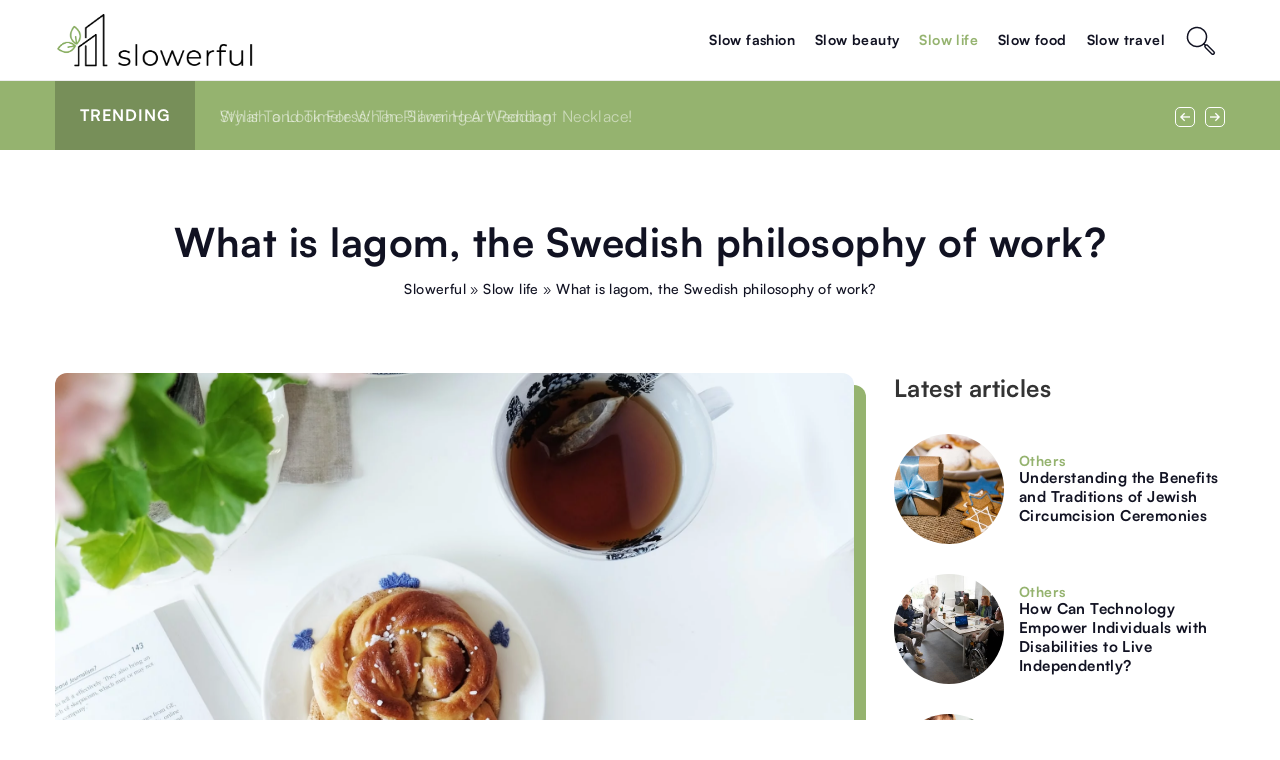

--- FILE ---
content_type: text/html; charset=UTF-8
request_url: https://slowerful.com/what-is-lagom-the-swedish-philosophy-of-work/
body_size: 18424
content:
<!DOCTYPE html>
<html lang="en">
<head><meta charset="UTF-8"><script>if(navigator.userAgent.match(/MSIE|Internet Explorer/i)||navigator.userAgent.match(/Trident\/7\..*?rv:11/i)){var href=document.location.href;if(!href.match(/[?&]nowprocket/)){if(href.indexOf("?")==-1){if(href.indexOf("#")==-1){document.location.href=href+"?nowprocket=1"}else{document.location.href=href.replace("#","?nowprocket=1#")}}else{if(href.indexOf("#")==-1){document.location.href=href+"&nowprocket=1"}else{document.location.href=href.replace("#","&nowprocket=1#")}}}}</script><script>(()=>{class RocketLazyLoadScripts{constructor(){this.v="1.2.6",this.triggerEvents=["keydown","mousedown","mousemove","touchmove","touchstart","touchend","wheel"],this.userEventHandler=this.t.bind(this),this.touchStartHandler=this.i.bind(this),this.touchMoveHandler=this.o.bind(this),this.touchEndHandler=this.h.bind(this),this.clickHandler=this.u.bind(this),this.interceptedClicks=[],this.interceptedClickListeners=[],this.l(this),window.addEventListener("pageshow",(t=>{this.persisted=t.persisted,this.everythingLoaded&&this.m()})),this.CSPIssue=sessionStorage.getItem("rocketCSPIssue"),document.addEventListener("securitypolicyviolation",(t=>{this.CSPIssue||"script-src-elem"!==t.violatedDirective||"data"!==t.blockedURI||(this.CSPIssue=!0,sessionStorage.setItem("rocketCSPIssue",!0))})),document.addEventListener("DOMContentLoaded",(()=>{this.k()})),this.delayedScripts={normal:[],async:[],defer:[]},this.trash=[],this.allJQueries=[]}p(t){document.hidden?t.t():(this.triggerEvents.forEach((e=>window.addEventListener(e,t.userEventHandler,{passive:!0}))),window.addEventListener("touchstart",t.touchStartHandler,{passive:!0}),window.addEventListener("mousedown",t.touchStartHandler),document.addEventListener("visibilitychange",t.userEventHandler))}_(){this.triggerEvents.forEach((t=>window.removeEventListener(t,this.userEventHandler,{passive:!0}))),document.removeEventListener("visibilitychange",this.userEventHandler)}i(t){"HTML"!==t.target.tagName&&(window.addEventListener("touchend",this.touchEndHandler),window.addEventListener("mouseup",this.touchEndHandler),window.addEventListener("touchmove",this.touchMoveHandler,{passive:!0}),window.addEventListener("mousemove",this.touchMoveHandler),t.target.addEventListener("click",this.clickHandler),this.L(t.target,!0),this.S(t.target,"onclick","rocket-onclick"),this.C())}o(t){window.removeEventListener("touchend",this.touchEndHandler),window.removeEventListener("mouseup",this.touchEndHandler),window.removeEventListener("touchmove",this.touchMoveHandler,{passive:!0}),window.removeEventListener("mousemove",this.touchMoveHandler),t.target.removeEventListener("click",this.clickHandler),this.L(t.target,!1),this.S(t.target,"rocket-onclick","onclick"),this.M()}h(){window.removeEventListener("touchend",this.touchEndHandler),window.removeEventListener("mouseup",this.touchEndHandler),window.removeEventListener("touchmove",this.touchMoveHandler,{passive:!0}),window.removeEventListener("mousemove",this.touchMoveHandler)}u(t){t.target.removeEventListener("click",this.clickHandler),this.L(t.target,!1),this.S(t.target,"rocket-onclick","onclick"),this.interceptedClicks.push(t),t.preventDefault(),t.stopPropagation(),t.stopImmediatePropagation(),this.M()}O(){window.removeEventListener("touchstart",this.touchStartHandler,{passive:!0}),window.removeEventListener("mousedown",this.touchStartHandler),this.interceptedClicks.forEach((t=>{t.target.dispatchEvent(new MouseEvent("click",{view:t.view,bubbles:!0,cancelable:!0}))}))}l(t){EventTarget.prototype.addEventListenerWPRocketBase=EventTarget.prototype.addEventListener,EventTarget.prototype.addEventListener=function(e,i,o){"click"!==e||t.windowLoaded||i===t.clickHandler||t.interceptedClickListeners.push({target:this,func:i,options:o}),(this||window).addEventListenerWPRocketBase(e,i,o)}}L(t,e){this.interceptedClickListeners.forEach((i=>{i.target===t&&(e?t.removeEventListener("click",i.func,i.options):t.addEventListener("click",i.func,i.options))})),t.parentNode!==document.documentElement&&this.L(t.parentNode,e)}D(){return new Promise((t=>{this.P?this.M=t:t()}))}C(){this.P=!0}M(){this.P=!1}S(t,e,i){t.hasAttribute&&t.hasAttribute(e)&&(event.target.setAttribute(i,event.target.getAttribute(e)),event.target.removeAttribute(e))}t(){this._(this),"loading"===document.readyState?document.addEventListener("DOMContentLoaded",this.R.bind(this)):this.R()}k(){let t=[];document.querySelectorAll("script[type=rocketlazyloadscript][data-rocket-src]").forEach((e=>{let i=e.getAttribute("data-rocket-src");if(i&&!i.startsWith("data:")){0===i.indexOf("//")&&(i=location.protocol+i);try{const o=new URL(i).origin;o!==location.origin&&t.push({src:o,crossOrigin:e.crossOrigin||"module"===e.getAttribute("data-rocket-type")})}catch(t){}}})),t=[...new Map(t.map((t=>[JSON.stringify(t),t]))).values()],this.T(t,"preconnect")}async R(){this.lastBreath=Date.now(),this.j(this),this.F(this),this.I(),this.W(),this.q(),await this.A(this.delayedScripts.normal),await this.A(this.delayedScripts.defer),await this.A(this.delayedScripts.async);try{await this.U(),await this.H(this),await this.J()}catch(t){console.error(t)}window.dispatchEvent(new Event("rocket-allScriptsLoaded")),this.everythingLoaded=!0,this.D().then((()=>{this.O()})),this.N()}W(){document.querySelectorAll("script[type=rocketlazyloadscript]").forEach((t=>{t.hasAttribute("data-rocket-src")?t.hasAttribute("async")&&!1!==t.async?this.delayedScripts.async.push(t):t.hasAttribute("defer")&&!1!==t.defer||"module"===t.getAttribute("data-rocket-type")?this.delayedScripts.defer.push(t):this.delayedScripts.normal.push(t):this.delayedScripts.normal.push(t)}))}async B(t){if(await this.G(),!0!==t.noModule||!("noModule"in HTMLScriptElement.prototype))return new Promise((e=>{let i;function o(){(i||t).setAttribute("data-rocket-status","executed"),e()}try{if(navigator.userAgent.indexOf("Firefox/")>0||""===navigator.vendor||this.CSPIssue)i=document.createElement("script"),[...t.attributes].forEach((t=>{let e=t.nodeName;"type"!==e&&("data-rocket-type"===e&&(e="type"),"data-rocket-src"===e&&(e="src"),i.setAttribute(e,t.nodeValue))})),t.text&&(i.text=t.text),i.hasAttribute("src")?(i.addEventListener("load",o),i.addEventListener("error",(function(){i.setAttribute("data-rocket-status","failed-network"),e()})),setTimeout((()=>{i.isConnected||e()}),1)):(i.text=t.text,o()),t.parentNode.replaceChild(i,t);else{const i=t.getAttribute("data-rocket-type"),s=t.getAttribute("data-rocket-src");i?(t.type=i,t.removeAttribute("data-rocket-type")):t.removeAttribute("type"),t.addEventListener("load",o),t.addEventListener("error",(i=>{this.CSPIssue&&i.target.src.startsWith("data:")?(console.log("WPRocket: data-uri blocked by CSP -> fallback"),t.removeAttribute("src"),this.B(t).then(e)):(t.setAttribute("data-rocket-status","failed-network"),e())})),s?(t.removeAttribute("data-rocket-src"),t.src=s):t.src="data:text/javascript;base64,"+window.btoa(unescape(encodeURIComponent(t.text)))}}catch(i){t.setAttribute("data-rocket-status","failed-transform"),e()}}));t.setAttribute("data-rocket-status","skipped")}async A(t){const e=t.shift();return e&&e.isConnected?(await this.B(e),this.A(t)):Promise.resolve()}q(){this.T([...this.delayedScripts.normal,...this.delayedScripts.defer,...this.delayedScripts.async],"preload")}T(t,e){var i=document.createDocumentFragment();t.forEach((t=>{const o=t.getAttribute&&t.getAttribute("data-rocket-src")||t.src;if(o&&!o.startsWith("data:")){const s=document.createElement("link");s.href=o,s.rel=e,"preconnect"!==e&&(s.as="script"),t.getAttribute&&"module"===t.getAttribute("data-rocket-type")&&(s.crossOrigin=!0),t.crossOrigin&&(s.crossOrigin=t.crossOrigin),t.integrity&&(s.integrity=t.integrity),i.appendChild(s),this.trash.push(s)}})),document.head.appendChild(i)}j(t){let e={};function i(i,o){return e[o].eventsToRewrite.indexOf(i)>=0&&!t.everythingLoaded?"rocket-"+i:i}function o(t,o){!function(t){e[t]||(e[t]={originalFunctions:{add:t.addEventListener,remove:t.removeEventListener},eventsToRewrite:[]},t.addEventListener=function(){arguments[0]=i(arguments[0],t),e[t].originalFunctions.add.apply(t,arguments)},t.removeEventListener=function(){arguments[0]=i(arguments[0],t),e[t].originalFunctions.remove.apply(t,arguments)})}(t),e[t].eventsToRewrite.push(o)}function s(e,i){let o=e[i];e[i]=null,Object.defineProperty(e,i,{get:()=>o||function(){},set(s){t.everythingLoaded?o=s:e["rocket"+i]=o=s}})}o(document,"DOMContentLoaded"),o(window,"DOMContentLoaded"),o(window,"load"),o(window,"pageshow"),o(document,"readystatechange"),s(document,"onreadystatechange"),s(window,"onload"),s(window,"onpageshow");try{Object.defineProperty(document,"readyState",{get:()=>t.rocketReadyState,set(e){t.rocketReadyState=e},configurable:!0}),document.readyState="loading"}catch(t){console.log("WPRocket DJE readyState conflict, bypassing")}}F(t){let e;function i(e){return t.everythingLoaded?e:e.split(" ").map((t=>"load"===t||0===t.indexOf("load.")?"rocket-jquery-load":t)).join(" ")}function o(o){function s(t){const e=o.fn[t];o.fn[t]=o.fn.init.prototype[t]=function(){return this[0]===window&&("string"==typeof arguments[0]||arguments[0]instanceof String?arguments[0]=i(arguments[0]):"object"==typeof arguments[0]&&Object.keys(arguments[0]).forEach((t=>{const e=arguments[0][t];delete arguments[0][t],arguments[0][i(t)]=e}))),e.apply(this,arguments),this}}o&&o.fn&&!t.allJQueries.includes(o)&&(o.fn.ready=o.fn.init.prototype.ready=function(e){return t.domReadyFired?e.bind(document)(o):document.addEventListener("rocket-DOMContentLoaded",(()=>e.bind(document)(o))),o([])},s("on"),s("one"),t.allJQueries.push(o)),e=o}o(window.jQuery),Object.defineProperty(window,"jQuery",{get:()=>e,set(t){o(t)}})}async H(t){const e=document.querySelector("script[data-webpack]");e&&(await async function(){return new Promise((t=>{e.addEventListener("load",t),e.addEventListener("error",t)}))}(),await t.K(),await t.H(t))}async U(){this.domReadyFired=!0;try{document.readyState="interactive"}catch(t){}await this.G(),document.dispatchEvent(new Event("rocket-readystatechange")),await this.G(),document.rocketonreadystatechange&&document.rocketonreadystatechange(),await this.G(),document.dispatchEvent(new Event("rocket-DOMContentLoaded")),await this.G(),window.dispatchEvent(new Event("rocket-DOMContentLoaded"))}async J(){try{document.readyState="complete"}catch(t){}await this.G(),document.dispatchEvent(new Event("rocket-readystatechange")),await this.G(),document.rocketonreadystatechange&&document.rocketonreadystatechange(),await this.G(),window.dispatchEvent(new Event("rocket-load")),await this.G(),window.rocketonload&&window.rocketonload(),await this.G(),this.allJQueries.forEach((t=>t(window).trigger("rocket-jquery-load"))),await this.G();const t=new Event("rocket-pageshow");t.persisted=this.persisted,window.dispatchEvent(t),await this.G(),window.rocketonpageshow&&window.rocketonpageshow({persisted:this.persisted}),this.windowLoaded=!0}m(){document.onreadystatechange&&document.onreadystatechange(),window.onload&&window.onload(),window.onpageshow&&window.onpageshow({persisted:this.persisted})}I(){const t=new Map;document.write=document.writeln=function(e){const i=document.currentScript;i||console.error("WPRocket unable to document.write this: "+e);const o=document.createRange(),s=i.parentElement;let n=t.get(i);void 0===n&&(n=i.nextSibling,t.set(i,n));const c=document.createDocumentFragment();o.setStart(c,0),c.appendChild(o.createContextualFragment(e)),s.insertBefore(c,n)}}async G(){Date.now()-this.lastBreath>45&&(await this.K(),this.lastBreath=Date.now())}async K(){return document.hidden?new Promise((t=>setTimeout(t))):new Promise((t=>requestAnimationFrame(t)))}N(){this.trash.forEach((t=>t.remove()))}static run(){const t=new RocketLazyLoadScripts;t.p(t)}}RocketLazyLoadScripts.run()})();</script>	
	
	<meta name="viewport" content="width=device-width, initial-scale=1">
		<meta name='robots' content='index, follow, max-image-preview:large, max-snippet:-1, max-video-preview:-1' />

	<!-- This site is optimized with the Yoast SEO plugin v23.4 - https://yoast.com/wordpress/plugins/seo/ -->
	<title>What is lagom, the Swedish philosophy of work? - Slowerful</title>
	<meta name="description" content="Check out our blog article What is lagom, the Swedish philosophy of work? ✔️ Expect a solid dose of accurate and informative content!" />
	<link rel="canonical" href="https://slowerful.com/what-is-lagom-the-swedish-philosophy-of-work/" />
	<meta property="og:locale" content="en_US" />
	<meta property="og:type" content="article" />
	<meta property="og:title" content="What is lagom, the Swedish philosophy of work? - Slowerful" />
	<meta property="og:description" content="Check out our blog article What is lagom, the Swedish philosophy of work? ✔️ Expect a solid dose of accurate and informative content!" />
	<meta property="og:url" content="https://slowerful.com/what-is-lagom-the-swedish-philosophy-of-work/" />
	<meta property="og:site_name" content="Slowerful" />
	<meta property="og:image" content="https://slowerful.com/wp-content/uploads/2021/12/anjeli-lundblad-4BHcRGCDXQI-unsplash.jpg" />
	<meta property="og:image:width" content="1920" />
	<meta property="og:image:height" content="1354" />
	<meta property="og:image:type" content="image/jpeg" />
	<meta name="author" content="Makaila Clark" />
	<meta name="twitter:card" content="summary_large_image" />
	<meta name="twitter:label1" content="Written by" />
	<meta name="twitter:data1" content="Makaila Clark" />
	<meta name="twitter:label2" content="Est. reading time" />
	<meta name="twitter:data2" content="3 minutes" />
	<script type="application/ld+json" class="yoast-schema-graph">{"@context":"https://schema.org","@graph":[{"@type":"WebPage","@id":"https://slowerful.com/what-is-lagom-the-swedish-philosophy-of-work/","url":"https://slowerful.com/what-is-lagom-the-swedish-philosophy-of-work/","name":"What is lagom, the Swedish philosophy of work? - Slowerful","isPartOf":{"@id":"https://slowerful.com/#website"},"primaryImageOfPage":{"@id":"https://slowerful.com/what-is-lagom-the-swedish-philosophy-of-work/#primaryimage"},"image":{"@id":"https://slowerful.com/what-is-lagom-the-swedish-philosophy-of-work/#primaryimage"},"thumbnailUrl":"https://slowerful.com/wp-content/uploads/2021/12/anjeli-lundblad-4BHcRGCDXQI-unsplash.jpg","datePublished":"2021-12-27T13:19:32+00:00","dateModified":"2022-02-22T13:48:50+00:00","description":"Check out our blog article What is lagom, the Swedish philosophy of work? ✔️ Expect a solid dose of accurate and informative content!","inLanguage":"en-US","potentialAction":[{"@type":"ReadAction","target":["https://slowerful.com/what-is-lagom-the-swedish-philosophy-of-work/"]}]},{"@type":"ImageObject","inLanguage":"en-US","@id":"https://slowerful.com/what-is-lagom-the-swedish-philosophy-of-work/#primaryimage","url":"https://slowerful.com/wp-content/uploads/2021/12/anjeli-lundblad-4BHcRGCDXQI-unsplash.jpg","contentUrl":"https://slowerful.com/wp-content/uploads/2021/12/anjeli-lundblad-4BHcRGCDXQI-unsplash.jpg","width":1920,"height":1354},{"@type":"WebSite","@id":"https://slowerful.com/#website","url":"https://slowerful.com/","name":"Slowerful","description":"","potentialAction":[{"@type":"SearchAction","target":{"@type":"EntryPoint","urlTemplate":"https://slowerful.com/?s={search_term_string}"},"query-input":{"@type":"PropertyValueSpecification","valueRequired":true,"valueName":"search_term_string"}}],"inLanguage":"en-US"}]}</script>
	<!-- / Yoast SEO plugin. -->


<link rel='dns-prefetch' href='//cdnjs.cloudflare.com' />

<!-- slowerful.com is managing ads with Advanced Ads 1.54.1 --><!--noptimize--><script id="slowe-ready">
			window.advanced_ads_ready=function(e,a){a=a||"complete";var d=function(e){return"interactive"===a?"loading"!==e:"complete"===e};d(document.readyState)?e():document.addEventListener("readystatechange",(function(a){d(a.target.readyState)&&e()}),{once:"interactive"===a})},window.advanced_ads_ready_queue=window.advanced_ads_ready_queue||[];		</script>
		<!--/noptimize--><style id='wp-emoji-styles-inline-css' type='text/css'>

	img.wp-smiley, img.emoji {
		display: inline !important;
		border: none !important;
		box-shadow: none !important;
		height: 1em !important;
		width: 1em !important;
		margin: 0 0.07em !important;
		vertical-align: -0.1em !important;
		background: none !important;
		padding: 0 !important;
	}
</style>
<style id='classic-theme-styles-inline-css' type='text/css'>
/*! This file is auto-generated */
.wp-block-button__link{color:#fff;background-color:#32373c;border-radius:9999px;box-shadow:none;text-decoration:none;padding:calc(.667em + 2px) calc(1.333em + 2px);font-size:1.125em}.wp-block-file__button{background:#32373c;color:#fff;text-decoration:none}
</style>
<style id='global-styles-inline-css' type='text/css'>
:root{--wp--preset--aspect-ratio--square: 1;--wp--preset--aspect-ratio--4-3: 4/3;--wp--preset--aspect-ratio--3-4: 3/4;--wp--preset--aspect-ratio--3-2: 3/2;--wp--preset--aspect-ratio--2-3: 2/3;--wp--preset--aspect-ratio--16-9: 16/9;--wp--preset--aspect-ratio--9-16: 9/16;--wp--preset--color--black: #000000;--wp--preset--color--cyan-bluish-gray: #abb8c3;--wp--preset--color--white: #ffffff;--wp--preset--color--pale-pink: #f78da7;--wp--preset--color--vivid-red: #cf2e2e;--wp--preset--color--luminous-vivid-orange: #ff6900;--wp--preset--color--luminous-vivid-amber: #fcb900;--wp--preset--color--light-green-cyan: #7bdcb5;--wp--preset--color--vivid-green-cyan: #00d084;--wp--preset--color--pale-cyan-blue: #8ed1fc;--wp--preset--color--vivid-cyan-blue: #0693e3;--wp--preset--color--vivid-purple: #9b51e0;--wp--preset--gradient--vivid-cyan-blue-to-vivid-purple: linear-gradient(135deg,rgba(6,147,227,1) 0%,rgb(155,81,224) 100%);--wp--preset--gradient--light-green-cyan-to-vivid-green-cyan: linear-gradient(135deg,rgb(122,220,180) 0%,rgb(0,208,130) 100%);--wp--preset--gradient--luminous-vivid-amber-to-luminous-vivid-orange: linear-gradient(135deg,rgba(252,185,0,1) 0%,rgba(255,105,0,1) 100%);--wp--preset--gradient--luminous-vivid-orange-to-vivid-red: linear-gradient(135deg,rgba(255,105,0,1) 0%,rgb(207,46,46) 100%);--wp--preset--gradient--very-light-gray-to-cyan-bluish-gray: linear-gradient(135deg,rgb(238,238,238) 0%,rgb(169,184,195) 100%);--wp--preset--gradient--cool-to-warm-spectrum: linear-gradient(135deg,rgb(74,234,220) 0%,rgb(151,120,209) 20%,rgb(207,42,186) 40%,rgb(238,44,130) 60%,rgb(251,105,98) 80%,rgb(254,248,76) 100%);--wp--preset--gradient--blush-light-purple: linear-gradient(135deg,rgb(255,206,236) 0%,rgb(152,150,240) 100%);--wp--preset--gradient--blush-bordeaux: linear-gradient(135deg,rgb(254,205,165) 0%,rgb(254,45,45) 50%,rgb(107,0,62) 100%);--wp--preset--gradient--luminous-dusk: linear-gradient(135deg,rgb(255,203,112) 0%,rgb(199,81,192) 50%,rgb(65,88,208) 100%);--wp--preset--gradient--pale-ocean: linear-gradient(135deg,rgb(255,245,203) 0%,rgb(182,227,212) 50%,rgb(51,167,181) 100%);--wp--preset--gradient--electric-grass: linear-gradient(135deg,rgb(202,248,128) 0%,rgb(113,206,126) 100%);--wp--preset--gradient--midnight: linear-gradient(135deg,rgb(2,3,129) 0%,rgb(40,116,252) 100%);--wp--preset--font-size--small: 13px;--wp--preset--font-size--medium: 20px;--wp--preset--font-size--large: 36px;--wp--preset--font-size--x-large: 42px;--wp--preset--spacing--20: 0.44rem;--wp--preset--spacing--30: 0.67rem;--wp--preset--spacing--40: 1rem;--wp--preset--spacing--50: 1.5rem;--wp--preset--spacing--60: 2.25rem;--wp--preset--spacing--70: 3.38rem;--wp--preset--spacing--80: 5.06rem;--wp--preset--shadow--natural: 6px 6px 9px rgba(0, 0, 0, 0.2);--wp--preset--shadow--deep: 12px 12px 50px rgba(0, 0, 0, 0.4);--wp--preset--shadow--sharp: 6px 6px 0px rgba(0, 0, 0, 0.2);--wp--preset--shadow--outlined: 6px 6px 0px -3px rgba(255, 255, 255, 1), 6px 6px rgba(0, 0, 0, 1);--wp--preset--shadow--crisp: 6px 6px 0px rgba(0, 0, 0, 1);}:where(.is-layout-flex){gap: 0.5em;}:where(.is-layout-grid){gap: 0.5em;}body .is-layout-flex{display: flex;}.is-layout-flex{flex-wrap: wrap;align-items: center;}.is-layout-flex > :is(*, div){margin: 0;}body .is-layout-grid{display: grid;}.is-layout-grid > :is(*, div){margin: 0;}:where(.wp-block-columns.is-layout-flex){gap: 2em;}:where(.wp-block-columns.is-layout-grid){gap: 2em;}:where(.wp-block-post-template.is-layout-flex){gap: 1.25em;}:where(.wp-block-post-template.is-layout-grid){gap: 1.25em;}.has-black-color{color: var(--wp--preset--color--black) !important;}.has-cyan-bluish-gray-color{color: var(--wp--preset--color--cyan-bluish-gray) !important;}.has-white-color{color: var(--wp--preset--color--white) !important;}.has-pale-pink-color{color: var(--wp--preset--color--pale-pink) !important;}.has-vivid-red-color{color: var(--wp--preset--color--vivid-red) !important;}.has-luminous-vivid-orange-color{color: var(--wp--preset--color--luminous-vivid-orange) !important;}.has-luminous-vivid-amber-color{color: var(--wp--preset--color--luminous-vivid-amber) !important;}.has-light-green-cyan-color{color: var(--wp--preset--color--light-green-cyan) !important;}.has-vivid-green-cyan-color{color: var(--wp--preset--color--vivid-green-cyan) !important;}.has-pale-cyan-blue-color{color: var(--wp--preset--color--pale-cyan-blue) !important;}.has-vivid-cyan-blue-color{color: var(--wp--preset--color--vivid-cyan-blue) !important;}.has-vivid-purple-color{color: var(--wp--preset--color--vivid-purple) !important;}.has-black-background-color{background-color: var(--wp--preset--color--black) !important;}.has-cyan-bluish-gray-background-color{background-color: var(--wp--preset--color--cyan-bluish-gray) !important;}.has-white-background-color{background-color: var(--wp--preset--color--white) !important;}.has-pale-pink-background-color{background-color: var(--wp--preset--color--pale-pink) !important;}.has-vivid-red-background-color{background-color: var(--wp--preset--color--vivid-red) !important;}.has-luminous-vivid-orange-background-color{background-color: var(--wp--preset--color--luminous-vivid-orange) !important;}.has-luminous-vivid-amber-background-color{background-color: var(--wp--preset--color--luminous-vivid-amber) !important;}.has-light-green-cyan-background-color{background-color: var(--wp--preset--color--light-green-cyan) !important;}.has-vivid-green-cyan-background-color{background-color: var(--wp--preset--color--vivid-green-cyan) !important;}.has-pale-cyan-blue-background-color{background-color: var(--wp--preset--color--pale-cyan-blue) !important;}.has-vivid-cyan-blue-background-color{background-color: var(--wp--preset--color--vivid-cyan-blue) !important;}.has-vivid-purple-background-color{background-color: var(--wp--preset--color--vivid-purple) !important;}.has-black-border-color{border-color: var(--wp--preset--color--black) !important;}.has-cyan-bluish-gray-border-color{border-color: var(--wp--preset--color--cyan-bluish-gray) !important;}.has-white-border-color{border-color: var(--wp--preset--color--white) !important;}.has-pale-pink-border-color{border-color: var(--wp--preset--color--pale-pink) !important;}.has-vivid-red-border-color{border-color: var(--wp--preset--color--vivid-red) !important;}.has-luminous-vivid-orange-border-color{border-color: var(--wp--preset--color--luminous-vivid-orange) !important;}.has-luminous-vivid-amber-border-color{border-color: var(--wp--preset--color--luminous-vivid-amber) !important;}.has-light-green-cyan-border-color{border-color: var(--wp--preset--color--light-green-cyan) !important;}.has-vivid-green-cyan-border-color{border-color: var(--wp--preset--color--vivid-green-cyan) !important;}.has-pale-cyan-blue-border-color{border-color: var(--wp--preset--color--pale-cyan-blue) !important;}.has-vivid-cyan-blue-border-color{border-color: var(--wp--preset--color--vivid-cyan-blue) !important;}.has-vivid-purple-border-color{border-color: var(--wp--preset--color--vivid-purple) !important;}.has-vivid-cyan-blue-to-vivid-purple-gradient-background{background: var(--wp--preset--gradient--vivid-cyan-blue-to-vivid-purple) !important;}.has-light-green-cyan-to-vivid-green-cyan-gradient-background{background: var(--wp--preset--gradient--light-green-cyan-to-vivid-green-cyan) !important;}.has-luminous-vivid-amber-to-luminous-vivid-orange-gradient-background{background: var(--wp--preset--gradient--luminous-vivid-amber-to-luminous-vivid-orange) !important;}.has-luminous-vivid-orange-to-vivid-red-gradient-background{background: var(--wp--preset--gradient--luminous-vivid-orange-to-vivid-red) !important;}.has-very-light-gray-to-cyan-bluish-gray-gradient-background{background: var(--wp--preset--gradient--very-light-gray-to-cyan-bluish-gray) !important;}.has-cool-to-warm-spectrum-gradient-background{background: var(--wp--preset--gradient--cool-to-warm-spectrum) !important;}.has-blush-light-purple-gradient-background{background: var(--wp--preset--gradient--blush-light-purple) !important;}.has-blush-bordeaux-gradient-background{background: var(--wp--preset--gradient--blush-bordeaux) !important;}.has-luminous-dusk-gradient-background{background: var(--wp--preset--gradient--luminous-dusk) !important;}.has-pale-ocean-gradient-background{background: var(--wp--preset--gradient--pale-ocean) !important;}.has-electric-grass-gradient-background{background: var(--wp--preset--gradient--electric-grass) !important;}.has-midnight-gradient-background{background: var(--wp--preset--gradient--midnight) !important;}.has-small-font-size{font-size: var(--wp--preset--font-size--small) !important;}.has-medium-font-size{font-size: var(--wp--preset--font-size--medium) !important;}.has-large-font-size{font-size: var(--wp--preset--font-size--large) !important;}.has-x-large-font-size{font-size: var(--wp--preset--font-size--x-large) !important;}
:where(.wp-block-post-template.is-layout-flex){gap: 1.25em;}:where(.wp-block-post-template.is-layout-grid){gap: 1.25em;}
:where(.wp-block-columns.is-layout-flex){gap: 2em;}:where(.wp-block-columns.is-layout-grid){gap: 2em;}
:root :where(.wp-block-pullquote){font-size: 1.5em;line-height: 1.6;}
</style>
<link data-minify="1" rel='stylesheet' id='mainstyle-css' href='https://slowerful.com/wp-content/cache/min/1/wp-content/themes/knight-theme/style.css?ver=1703696240' type='text/css' media='all' />
<script type="text/javascript" src="https://slowerful.com/wp-includes/js/jquery/jquery.min.js?ver=3.7.1" id="jquery-core-js"></script>
<script type="text/javascript" src="https://slowerful.com/wp-includes/js/jquery/jquery-migrate.min.js?ver=3.4.1" id="jquery-migrate-js" data-rocket-defer defer></script>
<script  type="application/ld+json">
        {
          "@context": "https://schema.org",
          "@type": "BreadcrumbList",
          "itemListElement": [{"@type": "ListItem","position": 1,"name": "slowerful","item": "https://slowerful.com" },{"@type": "ListItem","position": 2,"name": "Slow life","item": "https://slowerful.com/category/slow-life/" },{"@type": "ListItem","position": 3,"name": "What is lagom, the Swedish philosophy of work?"}]
        }
        </script>    <style>
    @font-face {font-family: 'Satoshi';font-style: normal;font-weight: 400;src: url('https://slowerful.com/wp-content/themes/knight-theme/fonts/Satoshi-Regular.otf');font-display: swap;}
    @font-face {font-family: 'Satoshi';font-style: normal;font-weight: 500;src: url('https://slowerful.com/wp-content/themes/knight-theme/fonts/Satoshi-Medium.otf');font-display: swap;}
    @font-face {font-family: 'Satoshi';font-style: normal;font-weight: 700;src: url('https://slowerful.com/wp-content/themes/knight-theme/fonts/Satoshi-Bold.otf');font-display: swap;}
    @font-face {font-family: 'Satoshi';font-style: normal;font-weight: 900;src: url('https://slowerful.com/wp-content/themes/knight-theme/fonts/Satoshi-Black.otf');font-display: swap;}
    </style>
<script  type="application/ld+json">
        {
          "@context": "https://schema.org",
          "@type": "Article",
          "headline": "What is lagom, the Swedish philosophy of work?",
          "image": "https://slowerful.com/wp-content/uploads/2021/12/anjeli-lundblad-4BHcRGCDXQI-unsplash.jpg",
          "datePublished": "2021-12-27",
          "dateModified": "2022-02-22",
          "author": {
            "@type": "Person",
            "name": "Makaila Clark"
          },
           "publisher": {
            "@type": "Organization",
            "name": "Slowerful",
            "logo": {
              "@type": "ImageObject",
              "url": "https://slowerful.com/wp-content/uploads/2023/12/Slowerful-black.png"
            }
          }
          
        }
        </script><link rel="icon" href="https://slowerful.com/wp-content/uploads/2021/03/slowerful-500x500px-150x150.png" sizes="32x32" />
<link rel="icon" href="https://slowerful.com/wp-content/uploads/2021/03/slowerful-500x500px-300x300.png" sizes="192x192" />
<link rel="apple-touch-icon" href="https://slowerful.com/wp-content/uploads/2021/03/slowerful-500x500px-300x300.png" />
<meta name="msapplication-TileImage" content="https://slowerful.com/wp-content/uploads/2021/03/slowerful-500x500px-300x300.png" />
<noscript><style id="rocket-lazyload-nojs-css">.rll-youtube-player, [data-lazy-src]{display:none !important;}</style></noscript>
	<!-- Global site tag (gtag.js) - Google Analytics -->
<script type="rocketlazyloadscript" async data-rocket-src="https://www.googletagmanager.com/gtag/js?id=G-8G3TK9Z32W"></script>
<script type="rocketlazyloadscript">
  window.dataLayer = window.dataLayer || [];
  function gtag(){dataLayer.push(arguments);}
  gtag('js', new Date());

  gtag('config', 'G-8G3TK9Z32W');
</script>
</head>

<body class="post-template-default single single-post postid-7455 single-format-standard aa-prefix-slowe-">


	<header class="k_header">
		<div class="k_conatiner k-flex-between"> 
			<nav id="mainnav" class="mainnav" role="navigation">
				<div class="menu-menu-glowne-container"><ul id="menu-menu-glowne" class="menu"><li id="menu-item-6680" class="menu-item menu-item-type-taxonomy menu-item-object-category menu-item-has-children menu-item-6680"><a href="https://slowerful.com/category/slow-fashion/">Slow fashion</a>
<ul class="sub-menu">
	<li id="menu-item-6684" class="menu-item menu-item-type-taxonomy menu-item-object-category menu-item-6684"><a href="https://slowerful.com/category/slow-fashion/sustainable-fashion/">Sustainable fashion</a></li>
	<li id="menu-item-6683" class="menu-item menu-item-type-taxonomy menu-item-object-category menu-item-6683"><a href="https://slowerful.com/category/slow-fashion/responsible-shopping/">Responsible shopping</a></li>
	<li id="menu-item-6681" class="menu-item menu-item-type-taxonomy menu-item-object-category menu-item-6681"><a href="https://slowerful.com/category/slow-fashion/capsule-closet/">Capsule closet</a></li>
	<li id="menu-item-6682" class="menu-item menu-item-type-taxonomy menu-item-object-category menu-item-6682"><a href="https://slowerful.com/category/slow-fashion/brands/">Brands</a></li>
</ul>
</li>
<li id="menu-item-6685" class="menu-item menu-item-type-taxonomy menu-item-object-category menu-item-has-children menu-item-6685"><a href="https://slowerful.com/category/slow-beauty/">Slow beauty</a>
<ul class="sub-menu">
	<li id="menu-item-6686" class="menu-item menu-item-type-taxonomy menu-item-object-category menu-item-6686"><a href="https://slowerful.com/category/slow-beauty/home-care/">Home care</a></li>
	<li id="menu-item-6687" class="menu-item menu-item-type-taxonomy menu-item-object-category menu-item-6687"><a href="https://slowerful.com/category/slow-beauty/natural-cosmetics/">Natural cosmetics</a></li>
</ul>
</li>
<li id="menu-item-6688" class="menu-item menu-item-type-taxonomy menu-item-object-category current-post-ancestor current-menu-parent current-post-parent menu-item-6688"><a href="https://slowerful.com/category/slow-life/">Slow life</a></li>
<li id="menu-item-6765" class="menu-item menu-item-type-taxonomy menu-item-object-category menu-item-6765"><a href="https://slowerful.com/category/slow-food/">Slow food</a></li>
<li id="menu-item-6691" class="menu-item menu-item-type-taxonomy menu-item-object-category menu-item-6691"><a href="https://slowerful.com/category/slow-travel/">Slow travel</a></li>
</ul></div>			</nav> 
			<div class="k_logo">
								<a href="https://slowerful.com/">   
					<img width="580" height="161" src="https://slowerful.com/wp-content/uploads/2023/12/Slowerful-black.png" class="logo-main" alt="slowerful.com">	
				</a>
							</div> 	
			<div class="mobile-menu">
				<div id="btn-menu">
					<svg class="ham hamRotate ham8" viewBox="0 0 100 100" width="80" onclick="this.classList.toggle('active')">
						<path class="line top" d="m 30,33 h 40 c 3.722839,0 7.5,3.126468 7.5,8.578427 0,5.451959 -2.727029,8.421573 -7.5,8.421573 h -20" />
						<path class="line middle"d="m 30,50 h 40" />
						<path class="line bottom" d="m 70,67 h -40 c 0,0 -7.5,-0.802118 -7.5,-8.365747 0,-7.563629 7.5,-8.634253 7.5,-8.634253 h 20" />
					</svg>
				</div>
			</div>
			<div class="k-search-btn"><svg width="80" height="80" viewBox="0 0 80 80" fill="none" xmlns="http://www.w3.org/2000/svg"><path d="M47.4451 47.4983L50.7244 50.7776M50.7249 55.0168L63.4534 67.7487C64.6243 68.9199 66.523 68.9201 67.6941 67.749C68.8649 66.5782 68.865 64.6799 67.6944 63.5089L54.9659 50.777C53.795 49.6058 51.8963 49.6057 50.7252 50.7767C49.5544 51.9476 49.5542 53.8458 50.7249 55.0168Z" stroke="#C2CCDE" stroke-linecap="round" stroke-linejoin="round" /><path d="M15.5967 29.0688C17.3584 22.494 22.494 17.3584 29.0688 15.5967C35.6437 13.8349 42.6591 15.7147 47.4722 20.5278C52.2854 25.341 54.1651 32.3563 52.4034 38.9312C50.6416 45.5061 45.5061 50.6416 38.9312 52.4034C32.3563 54.1651 25.341 52.2854 20.5278 47.4722C15.7147 42.6591 13.8349 35.6437 15.5967 29.0688Z" stroke="#C2CCDE" stroke-linecap="round" stroke-linejoin="round" /></svg></div>
		</div> 
	</header>
	<div class="k_search-form k-flex ">
	<form  class="k-flex k-flex-v-center k_relative" method="get" action="https://slowerful.com/">
		<input class="k_search-input" type="text" name="s" placeholder="Search ..." value="">
		<button class="k_search-btn" type="submit" aria-label="Search"><svg width="80" height="80" viewBox="0 0 80 80" fill="none" xmlns="http://www.w3.org/2000/svg"><path d="M47.4451 47.4983L50.7244 50.7776M50.7249 55.0168L63.4534 67.7487C64.6243 68.9199 66.523 68.9201 67.6941 67.749C68.8649 66.5782 68.865 64.6799 67.6944 63.5089L54.9659 50.777C53.795 49.6058 51.8963 49.6057 50.7252 50.7767C49.5544 51.9476 49.5542 53.8458 50.7249 55.0168Z" stroke="#C2CCDE" stroke-linecap="round" stroke-linejoin="round" /><path d="M15.5967 29.0688C17.3584 22.494 22.494 17.3584 29.0688 15.5967C35.6437 13.8349 42.6591 15.7147 47.4722 20.5278C52.2854 25.341 54.1651 32.3563 52.4034 38.9312C50.6416 45.5061 45.5061 50.6416 38.9312 52.4034C32.3563 54.1651 25.341 52.2854 20.5278 47.4722C15.7147 42.6591 13.8349 35.6437 15.5967 29.0688Z" stroke="#C2CCDE" stroke-linecap="round" stroke-linejoin="round" /></svg></button>
	</form>
</div>

<section class="k_bar-post-section k-flex-v-center">
	<div class="k_conatiner k_conatiner-col">
		<div class="k_bar-title k-flex k-flex-v-center k-flex-center">Trending</div>
		<div class="k-bar-container k-flex k-flex-v-center">
			<div class="k_bar-post k-flex k-bar-post-slick"><div class="k_bar-post-item k-flex"><a class="k_post-title" href="https://slowerful.com/stylish-and-timeless-the-silver-heart-pendant-necklace/">Stylish and Timeless: The Silver Heart Pendant Necklace!</a></div><div class="k_bar-post-item k-flex"><a class="k_post-title" href="https://slowerful.com/what-to-look-for-when-planning-a-wedding/">What To Look For When Planning A Wedding</a></div><div class="k_bar-post-item k-flex"><a class="k_post-title" href="https://slowerful.com/ceylon-cinnamon-benefits-uses-and-where-to-buy/">Ceylon Cinnamon &#8211; Benefits, Uses, and Where to Buy</a></div></div>	
		</div>
	</div>
</section>				
				


<section class="k_blog_banner k_bg_section k-flex-v-center">
	<div class="k_conatiner k-pt-7 k_relative k-flex-center">
		<div class="k-flex k-mb-1">
			
			<h1 class="k_page_h1">What is lagom, the Swedish philosophy of work?</h1>
			
		</div>
		<ul id="breadcrumbs" class="k_breadcrumbs"><li class="item-home"><a class="bread-link bread-home" href="https://slowerful.com" title="slowerful">slowerful</a></li><li class="separator separator-home"> &#187; </li><li data-id="4" class="item-cat"><a href="https://slowerful.com/category/slow-life/">Slow life</a></li><li class="separator"> &#187; </li><li data-id="5" class="item-current  item-7455"><strong class="bread-current bread-7455" title="What is lagom, the Swedish philosophy of work?">What is lagom, the Swedish philosophy of work?</strong></li></ul>	</div>
</section>

<section class="k_text_section k-pt-7 k-pt-5-m">
	<div class="k_conatiner k_conatiner-col">
		
		<div class="k_col-7">

		

		<div class="k_relative k-flex k_img_banner k-mb-3">
			<img width="1920" height="1354" src="https://slowerful.com/wp-content/uploads/2021/12/anjeli-lundblad-4BHcRGCDXQI-unsplash.jpg" alt="What is lagom, the Swedish philosophy of work?">			
		</div>
		
		<div class="k_meta-single k-mb-3 k-flex k-flex-v-center k_weight-semibold">
				<div class="k_post-single-author">
				
					<div class="k_meta-value k-flex k-flex-v-center">
					
						<a href="https://slowerful.com/autor/redaktor-blue-whale-press/">Makaila Clark</a>					</div>
				</div>
				<div class="k_post-single-sep">/</div>
				<div class="k_post-single-date">
					<div class="k_meta-value k-flex k-flex-v-center">
					
						<time>27 December 2021</time>
					</div>
				</div>
				<div class="k_post-single-sep">/</div>
				<div class="k_post-single-cat k-gap-5-10">
					<a href="https://slowerful.com/category/slow-life/">Slow life</a>  
				</div> 
				 
			</div>
			
			<div class="k-flex k-mb-3">
				<div class="k-post-reading-time">It takes approx. 3 minutes to read this article</div>			</div>

			
			<div class="k_content k_ul">
				
<p><strong>Lifestyle of living and working according to the Swedes, or lagom, is becoming more and more popular also in Poland. What is worth knowing about it and what is its phenomenon?</strong></p>



<p>In Poland there is a fashion not only for Scandinavian interiors but also ways of living. Until recently Danish &#8220;hugging&#8221; reigned supreme, that is, living according to the local hygge philosophy, which consists in striving for comfort, convenience, peace and coziness. However, more and more people began to accuse it of mediocrity and an attempt to promote the image of a happy Dane. Nowadays, the Swedish way of life, or lagom, which is a bit different from hygge, is gaining more and more interest.</p>



<h2 class="wp-block-heading">Lagom &#8211; what is it about?</h2>



<p>Lagom is a word that comes from &#8220;agom är bäst&#8221;, which means &#8220;just right&#8221; in Swedish. And that describes this philosophy perfectly. It&#8217;s all about trying to achieve inner harmony in life, so everything should be as much as it&#8217;s needed &#8211; neither too much nor too little </p>



<p>According to lagom you should try to keep a balance between professional and private life. Both should not be combined with each other, nor should one of them be given more attention. According to the Swedish principle, you shouldn&#8217;t fall into professional inactivity, but you also shouldn&#8217;t participate in the rat race, focusing only on your career </p>



<p>Lagom is a philosophy that actually focuses on achieving peace and happiness. And this will only be possible when we stop striving to constantly have more and more, and learn to appreciate what we have </p>



<blockquote class="instagram-media" data-instgrm-permalink="https://www.instagram.com/p/CX-q-EHlaP3/?utm_source=ig_embed&amp;utm_campaign=loading" data-instgrm-version="14" style=" background:#FFF; border:0; border-radius:3px; box-shadow:0 0 1px 0 rgba(0,0,0,0.5),0 1px 10px 0 rgba(0,0,0,0.15); margin: 1px; max-width:540px; min-width:326px; padding:0; width:99.375%; width:-webkit-calc(100% - 2px); width:calc(100% - 2px);"><div style="padding:16px;"> <a href="https://www.instagram.com/p/CX-q-EHlaP3/?utm_source=ig_embed&amp;utm_campaign=loading" style=" background:#FFFFFF; line-height:0; padding:0 0; text-align:center; text-decoration:none; width:100%;" target="_blank" rel="noopener noreferrer"> <div style=" display: flex; flex-direction: row; align-items: center;"> <div style="background-color: #F4F4F4; border-radius: 50%; flex-grow: 0; height: 40px; margin-right: 14px; width: 40px;"></div> <div style="display: flex; flex-direction: column; flex-grow: 1; justify-content: center;"> <div style=" background-color: #F4F4F4; border-radius: 4px; flex-grow: 0; height: 14px; margin-bottom: 6px; width: 100px;"></div> <div style=" background-color: #F4F4F4; border-radius: 4px; flex-grow: 0; height: 14px; width: 60px;"></div></div></div><div style="padding: 19% 0;"></div> <div style="display:block; height:50px; margin:0 auto 12px; width:50px;"><svg width="50px" height="50px" viewBox="0 0 60 60" version="1.1" xmlns="https://www.w3.org/2000/svg" xmlns:xlink="https://www.w3.org/1999/xlink"><g stroke="none" stroke-width="1" fill="none" fill-rule="evenodd"><g transform="translate(-511.000000, -20.000000)" fill="#000000"><g><path d="M556.869,30.41 C554.814,30.41 553.148,32.076 553.148,34.131 C553.148,36.186 554.814,37.852 556.869,37.852 C558.924,37.852 560.59,36.186 560.59,34.131 C560.59,32.076 558.924,30.41 556.869,30.41 M541,60.657 C535.114,60.657 530.342,55.887 530.342,50 C530.342,44.114 535.114,39.342 541,39.342 C546.887,39.342 551.658,44.114 551.658,50 C551.658,55.887 546.887,60.657 541,60.657 M541,33.886 C532.1,33.886 524.886,41.1 524.886,50 C524.886,58.899 532.1,66.113 541,66.113 C549.9,66.113 557.115,58.899 557.115,50 C557.115,41.1 549.9,33.886 541,33.886 M565.378,62.101 C565.244,65.022 564.756,66.606 564.346,67.663 C563.803,69.06 563.154,70.057 562.106,71.106 C561.058,72.155 560.06,72.803 558.662,73.347 C557.607,73.757 556.021,74.244 553.102,74.378 C549.944,74.521 548.997,74.552 541,74.552 C533.003,74.552 532.056,74.521 528.898,74.378 C525.979,74.244 524.393,73.757 523.338,73.347 C521.94,72.803 520.942,72.155 519.894,71.106 C518.846,70.057 518.197,69.06 517.654,67.663 C517.244,66.606 516.755,65.022 516.623,62.101 C516.479,58.943 516.448,57.996 516.448,50 C516.448,42.003 516.479,41.056 516.623,37.899 C516.755,34.978 517.244,33.391 517.654,32.338 C518.197,30.938 518.846,29.942 519.894,28.894 C520.942,27.846 521.94,27.196 523.338,26.654 C524.393,26.244 525.979,25.756 528.898,25.623 C532.057,25.479 533.004,25.448 541,25.448 C548.997,25.448 549.943,25.479 553.102,25.623 C556.021,25.756 557.607,26.244 558.662,26.654 C560.06,27.196 561.058,27.846 562.106,28.894 C563.154,29.942 563.803,30.938 564.346,32.338 C564.756,33.391 565.244,34.978 565.378,37.899 C565.522,41.056 565.552,42.003 565.552,50 C565.552,57.996 565.522,58.943 565.378,62.101 M570.82,37.631 C570.674,34.438 570.167,32.258 569.425,30.349 C568.659,28.377 567.633,26.702 565.965,25.035 C564.297,23.368 562.623,22.342 560.652,21.575 C558.743,20.834 556.562,20.326 553.369,20.18 C550.169,20.033 549.148,20 541,20 C532.853,20 531.831,20.033 528.631,20.18 C525.438,20.326 523.257,20.834 521.349,21.575 C519.376,22.342 517.703,23.368 516.035,25.035 C514.368,26.702 513.342,28.377 512.574,30.349 C511.834,32.258 511.326,34.438 511.181,37.631 C511.035,40.831 511,41.851 511,50 C511,58.147 511.035,59.17 511.181,62.369 C511.326,65.562 511.834,67.743 512.574,69.651 C513.342,71.625 514.368,73.296 516.035,74.965 C517.703,76.634 519.376,77.658 521.349,78.425 C523.257,79.167 525.438,79.673 528.631,79.82 C531.831,79.965 532.853,80.001 541,80.001 C549.148,80.001 550.169,79.965 553.369,79.82 C556.562,79.673 558.743,79.167 560.652,78.425 C562.623,77.658 564.297,76.634 565.965,74.965 C567.633,73.296 568.659,71.625 569.425,69.651 C570.167,67.743 570.674,65.562 570.82,62.369 C570.966,59.17 571,58.147 571,50 C571,41.851 570.966,40.831 570.82,37.631"></path></g></g></g></svg></div><div style="padding-top: 8px;"> <div style=" color:#3897f0; font-family:Arial,sans-serif; font-size:14px; font-style:normal; font-weight:550; line-height:18px;">View this post on Instagram</div></div><div style="padding: 12.5% 0;"></div> <div style="display: flex; flex-direction: row; margin-bottom: 14px; align-items: center;"><div> <div style="background-color: #F4F4F4; border-radius: 50%; height: 12.5px; width: 12.5px; transform: translateX(0px) translateY(7px);"></div> <div style="background-color: #F4F4F4; height: 12.5px; transform: rotate(-45deg) translateX(3px) translateY(1px); width: 12.5px; flex-grow: 0; margin-right: 14px; margin-left: 2px;"></div> <div style="background-color: #F4F4F4; border-radius: 50%; height: 12.5px; width: 12.5px; transform: translateX(9px) translateY(-18px);"></div></div><div style="margin-left: 8px;"> <div style=" background-color: #F4F4F4; border-radius: 50%; flex-grow: 0; height: 20px; width: 20px;"></div> <div style=" width: 0; height: 0; border-top: 2px solid transparent; border-left: 6px solid #f4f4f4; border-bottom: 2px solid transparent; transform: translateX(16px) translateY(-4px) rotate(30deg)"></div></div><div style="margin-left: auto;"> <div style=" width: 0px; border-top: 8px solid #F4F4F4; border-right: 8px solid transparent; transform: translateY(16px);"></div> <div style=" background-color: #F4F4F4; flex-grow: 0; height: 12px; width: 16px; transform: translateY(-4px);"></div> <div style=" width: 0; height: 0; border-top: 8px solid #F4F4F4; border-left: 8px solid transparent; transform: translateY(-4px) translateX(8px);"></div></div></div> <div style="display: flex; flex-direction: column; flex-grow: 1; justify-content: center; margin-bottom: 24px;"> <div style=" background-color: #F4F4F4; border-radius: 4px; flex-grow: 0; height: 14px; margin-bottom: 6px; width: 224px;"></div> <div style=" background-color: #F4F4F4; border-radius: 4px; flex-grow: 0; height: 14px; width: 144px;"></div></div></a><p style=" color:#c9c8cd; font-family:Arial,sans-serif; font-size:14px; line-height:17px; margin-bottom:0; margin-top:8px; overflow:hidden; padding:8px 0 7px; text-align:center; text-overflow:ellipsis; white-space:nowrap;"><a href="https://www.instagram.com/p/CX-q-EHlaP3/?utm_source=ig_embed&amp;utm_campaign=loading" style=" color:#c9c8cd; font-family:Arial,sans-serif; font-size:14px; font-style:normal; font-weight:normal; line-height:17px; text-decoration:none;" target="_blank" rel="noopener noreferrer">A post shared by productive diet (@productive_diet)</a></p></div></blockquote> <script type="rocketlazyloadscript" async="" data-rocket-src="//www.instagram.com/embed.js"></script>



<h2 class="wp-block-heading">Hygge and lagom &#8211; how are they different? </h2>



<p>The Danish philosophy is very different from the Swedish one. Lagom says that in addition to relaxation and pleasure, it is important to take care of your health &#8211; e.g. exercise and be professionally active. Swedes put a lot of emphasis on sport. Hygge, on the other hand, focuses mainly on peace, relaxation and pleasure. Here, instead of walking or jogging, lovers of this philosophy choose to read a book, watch a movie or listen to music at home.</p>



<h2 class="wp-block-heading">Changes are made gradually</h2>



<p>The lagom philosophy should be implemented gradually. This is because change always involves some effort. First of all, it requires a bit of self-denial. In the beginning, it is crucial to introduce a healthy diet. You have to give up harmful products, limit sweets or fast food. The next step is to learn how to manage your time wisely, so that you have time for both work and contacts with loved ones </p>



<p>People who follow lagom also care about ecology and the environment. Apart from a healthy diet, they segregate their trash and save electricity and water. They also bet on natural solutions, use reusable bags, install renewable energy sources, avoid plastic, etc. They try to have a lot of plants, greenery at home, they are also willing to invest in recycled furniture </p>



<p>Main photo: Anjeli Lundblad/unsplash.com</p>
			</div>

			
			

			
			<div class="k_posts-category k-flex k-mt-5">
				<div class="k-flex k_post-category-title k_uppercase k_weight-bold k_subtitle-24 k-mb-3 k_ls-1">See also</div>
				
				<div class="k_posts_category k-grid k-grid-2 k-gap-30"><div class="k_post_category-item k-flex"><div class="k_post-image k-flex k-mb-1"><a class="k-flex" href="https://slowerful.com/the-power-of-emotional-intelligence-building-the-vibe-tribe/" rel="nofollow"><img width="2400" height="1459" src="https://slowerful.com/wp-content/uploads/2023/05/pexels-pixabay-355948.jpg" class="attachment-full size-full wp-post-image" alt="The Power of Emotional Intelligence: Building the Vibe Tribe" decoding="async" /></a></div><div class="k_post-content"><div class="k_post-date k-mb-1"><time>24 May 2023</time></div><a class="k_post-title k_weight-semibold" href="https://slowerful.com/the-power-of-emotional-intelligence-building-the-vibe-tribe/">The Power of Emotional Intelligence: Building the Vibe Tribe</a></div></div><div class="k_post_category-item k-flex"><div class="k_post-image k-flex k-mb-1"><a class="k-flex" href="https://slowerful.com/can-cbd-oil-really-help-with-anxiety/" rel="nofollow"><img width="1920" height="1280" src="https://slowerful.com/wp-content/uploads/2022/10/kimzy-nanney-b2haCjfk_cM-unsplash.jpg" class="attachment-full size-full wp-post-image" alt="Can CBD oil really help with anxiety?" decoding="async" loading="lazy" /></a></div><div class="k_post-content"><div class="k_post-date k-mb-1"><time>20 October 2022</time></div><a class="k_post-title k_weight-semibold" href="https://slowerful.com/can-cbd-oil-really-help-with-anxiety/">Can CBD oil really help with anxiety?</a></div></div><div class="k_post_category-item k-flex"><div class="k_post-image k-flex k-mb-1"><a class="k-flex" href="https://slowerful.com/staycation-ideas-or-vacation-at-home/" rel="nofollow"><img width="2560" height="1707" src="https://slowerful.com/wp-content/uploads/2021/09/pexels-allan-mas-5624237-scaled.jpg" class="attachment-full size-full wp-post-image" alt="Staycation ideas, or vacation at home" decoding="async" loading="lazy" /></a></div><div class="k_post-content"><div class="k_post-date k-mb-1"><time>24 September 2021</time></div><a class="k_post-title k_weight-semibold" href="https://slowerful.com/staycation-ideas-or-vacation-at-home/">Staycation ideas, or vacation at home</a></div></div><div class="k_post_category-item k-flex"><div class="k_post-image k-flex k-mb-1"><a class="k-flex" href="https://slowerful.com/what-is-meditation-and-how-do-i-start-this-practice/" rel="nofollow"><img width="1280" height="853" src="https://slowerful.com/wp-content/uploads/2021/04/pexels-karolina-grabowska-4498220-1.jpg" class="attachment-full size-full wp-post-image" alt="What is meditation and how do I start this practice?" decoding="async" loading="lazy" /></a></div><div class="k_post-content"><div class="k_post-date k-mb-1"><time>5 March 2021</time></div><a class="k_post-title k_weight-semibold" href="https://slowerful.com/what-is-meditation-and-how-do-i-start-this-practice/">What is meditation and how do I start this practice?</a></div></div><div class="k_post_category-item k-flex"><div class="k_post-image k-flex k-mb-1"><a class="k-flex" href="https://slowerful.com/slow-bachelorette-party/" rel="nofollow"><img width="1920" height="1259" src="https://slowerful.com/wp-content/uploads/2021/08/ibrahim-boran-P7z3tdMcLzk-unsplash.jpg" class="attachment-full size-full wp-post-image" alt="Slow bachelorette party" decoding="async" loading="lazy" /></a></div><div class="k_post-content"><div class="k_post-date k-mb-1"><time>12 August 2021</time></div><a class="k_post-title k_weight-semibold" href="https://slowerful.com/slow-bachelorette-party/">Slow bachelorette party</a></div></div><div class="k_post_category-item k-flex"><div class="k_post-image k-flex k-mb-1"><a class="k-flex" href="https://slowerful.com/the-abcs-of-repotting-potted-plants/" rel="nofollow"><img width="1920" height="1251" src="https://slowerful.com/wp-content/uploads/2022/05/vadim-kaipov-8ZELrodSvTc-unsplash.jpg" class="attachment-full size-full wp-post-image" alt="The ABCs of repotting potted plants" decoding="async" loading="lazy" /></a></div><div class="k_post-content"><div class="k_post-date k-mb-1"><time>25 May 2022</time></div><a class="k_post-title k_weight-semibold" href="https://slowerful.com/the-abcs-of-repotting-potted-plants/">The ABCs of repotting potted plants</a></div></div></div>	
				
			</div>

			<div class="k_comments_section k-pt-5 k-pb-7">
				
				

 

<div class="k_comments">
    	<div id="respond" class="comment-respond">
		<div class="k_form-title k_subtitle-24 k_uppercase k_weight-bold k-mb-4 k_ls-2">Add comment <small><a rel="nofollow" id="cancel-comment-reply-link" href="/what-is-lagom-the-swedish-philosophy-of-work/#respond" style="display:none;">Cancel reply</a></small></div><form action="https://slowerful.com/wp-comments-post.php" method="post" id="commentform" class="comment-form" novalidate><p class="comment-notes"><span id="email-notes">Your email address will not be published.</span> <span class="required-field-message">Required fields are marked <span class="required">*</span></span></p><p class="comment-form-comment"><label for="comment">Comment</label><textarea id="comment" required="required" name="comment" cols="45" rows="5" placeholder="Your comment" aria-required="true"></textarea></p><p class="comment-form-author"><label for="author">Name</label> <span class="required">*</span><input id="author" name="author" type="text" value="" size="30" aria-required='true' placeholder="Name" /></p>
<p class="comment-form-email"><label for="email">E-mail</label> <span class="required">*</span><input id="email" name="email" type="text" value="" size="30" aria-required='true' placeholder="E-mail" /></p>
<p class="comment-form-url"><label for="url">Website</label><input id="url" name="url" type="text" value="" size="30"  placeholder="Website"/></p>
<p class="comment-form-cookies-consent"><input id="wp-comment-cookies-consent" name="wp-comment-cookies-consent" type="checkbox" value="yes"Array /><label for="wp-comment-cookies-consent">Remember</label></p>
<p class="aiowps-captcha hide-when-displaying-tfa-input"><label for="aiowps-captcha-answer">Please enter an answer in digits:</label><div class="aiowps-captcha-equation hide-when-displaying-tfa-input"><strong>eighteen &#43; 12 = <input type="hidden" name="aiowps-captcha-string-info" class="aiowps-captcha-string-info" value="iyss6wtnfk" /><input type="hidden" name="aiowps-captcha-temp-string" class="aiowps-captcha-temp-string" value="1768955866" /><input type="text" size="2" class="aiowps-captcha-answer" name="aiowps-captcha-answer" value="" autocomplete="off" /></strong></div></p><p class="form-submit"><input name="submit" type="submit" id="submit" class="submit" value="Submit" /> <input type='hidden' name='comment_post_ID' value='7455' id='comment_post_ID' />
<input type='hidden' name='comment_parent' id='comment_parent' value='0' />
</p></form>	</div><!-- #respond -->
	


     
</div>					
			</div>	

			
		</div>
		<div class="k_col-3 k-pb-7 k-flex k-gap-50 k-flex-v-start">

			

			<div class="k_blog-post-recent k-flex">
				
				<div class="k_blog-post-recent-title k-third-color k_subtitle-24">Latest articles</div>
				<div class="k_recent-post k-flex"><div class="k_recent-item k-flex k-mt-3"><div class="k_post-image"><a class="k-flex" href="https://slowerful.com/understanding-the-benefits-and-traditions-of-jewish-circumcision-ceremonies/" rel="nofollow"><img width="626" height="417" src="https://slowerful.com/wp-content/uploads/2025/12/sweets-gifts-traditional-hanukkah-jewish-concept_23-2148716801.jpg" alt="Understanding the Benefits and Traditions of Jewish Circumcision Ceremonies" loading="lazy"></a></div><div class="k_post-content k-gap-5-10"><div class="k_post-category-sidebar k-flex k-gap-5-10"><span class="k-color-others">Others</span></div><a class="k_post-title" href="https://slowerful.com/understanding-the-benefits-and-traditions-of-jewish-circumcision-ceremonies/">Understanding the Benefits and Traditions of Jewish Circumcision Ceremonies</a></div></div><div class="k_recent-item k-flex k-mt-3"><div class="k_post-image"><a class="k-flex" href="https://slowerful.com/how-can-technology-empower-individuals-with-disabilities-to-live-independently/" rel="nofollow"><img width="626" height="418" src="https://slowerful.com/wp-content/uploads/2025/11/inclusive-workspace-atmosphere-office-job_23-2149571019.jpg" alt="How Can Technology Empower Individuals with Disabilities to Live Independently?" loading="lazy"></a></div><div class="k_post-content k-gap-5-10"><div class="k_post-category-sidebar k-flex k-gap-5-10"><span class="k-color-others">Others</span></div><a class="k_post-title" href="https://slowerful.com/how-can-technology-empower-individuals-with-disabilities-to-live-independently/">How Can Technology Empower Individuals with Disabilities to Live Independently?</a></div></div><div class="k_recent-item k-flex k-mt-3"><div class="k_post-image"><a class="k-flex" href="https://slowerful.com/exploring-the-benefits-and-uses-of-peptides-for-health-and-wellness/" rel="nofollow"><img width="626" height="418" src="https://slowerful.com/wp-content/uploads/2025/10/woman-doing-sport-home_23-2148547312.jpg" alt="Exploring the Benefits and Uses of Peptides for Health and Wellness" loading="lazy"></a></div><div class="k_post-content k-gap-5-10"><div class="k_post-category-sidebar k-flex k-gap-5-10"><span class="k-color-natural-cosmetics">Natural cosmetics</span><span class="k-color-slow-beauty">Slow beauty</span></div><a class="k_post-title" href="https://slowerful.com/exploring-the-benefits-and-uses-of-peptides-for-health-and-wellness/">Exploring the Benefits and Uses of Peptides for Health and Wellness</a></div></div><div class="k_recent-item k-flex k-mt-3"><div class="k_post-image"><a class="k-flex" href="https://slowerful.com/how-can-modern-technology-improve-your-dental-experience/" rel="nofollow"><img width="626" height="417" src="https://slowerful.com/wp-content/uploads/2025/08/equipment-dental-instruments-dentist-s-office-tools-close-up_8353-1674.jpg" alt="How Can Modern Technology Improve Your Dental Experience?" loading="lazy"></a></div><div class="k_post-content k-gap-5-10"><div class="k_post-category-sidebar k-flex k-gap-5-10"><span class="k-color-others">Others</span></div><a class="k_post-title" href="https://slowerful.com/how-can-modern-technology-improve-your-dental-experience/">How Can Modern Technology Improve Your Dental Experience?</a></div></div></div>	
			</div>
			
				

							<div class="k_blog-tags">
					<div class="k_blog-tags-title k-third-color k_subtitle-24">Tags</div>
					<ul class="k-flex">
						<li class="tag_item"><a href="https://slowerful.com/tag/lagom/" rel="nofollow" data-tag-count="1">lagom</a></li><li class="tag_item"><a href="https://slowerful.com/tag/lifestyle-philosophy/" rel="nofollow" data-tag-count="1">lifestyle philosophy</a></li><li class="tag_item"><a href="https://slowerful.com/tag/swedish-lagom/" rel="nofollow" data-tag-count="1">swedish lagom</a></li>					</ul>
				</div>
						
			<div class="k_blog-cat-post k-gap-30 k-flex k-sticky">
				<div class="k-cat-name k-flex k-third-color k_subtitle-24">Recommended articles</div><div class="k-cat-post-slick k-flex"><div class="k_post-cat-sidebar k-flex k_relative"><div class="k_post-image k-flex k-mb-15"><a class="k-flex" href="https://slowerful.com/how-to-achieve-a-healthy-relationship-with-your-body/" rel="nofollow"><img width="1920" height="1280" src="https://slowerful.com/wp-content/uploads/2022/07/huha-inc-OfVESgqrbJc-unsplash.jpg" class="attachment-full size-full wp-post-image" alt="How to achieve a healthy relationship with your body?" decoding="async" loading="lazy" /></a></div><div class="k_post-content"><div class="k_post-header k-flex k-flex-v-center k-gap-10-5"><div class="k_post-category"><span class="k-color-slow-life">Slow life</span></div><div class="k_post-author k_weight-semibold">Makaila Clark</div><div class="k_post-sep">/</div><div class="k_post-date"><time>20 July 2022</time></div></div><a class="k_post-title" href="https://slowerful.com/how-to-achieve-a-healthy-relationship-with-your-body/">How to achieve a healthy relationship with your body?</a><div class="k_post-excerpt k-mt-1 k-second-color"> Acceptance of your body is the key to happiness. Find out how to get a healthy relationship with your own body!
</div></div></div><div class="k_post-cat-sidebar k-flex k_relative"><div class="k_post-image k-flex k-mb-15"><a class="k-flex" href="https://slowerful.com/staycation-ideas-or-vacation-at-home/" rel="nofollow"><img width="2560" height="1707" src="https://slowerful.com/wp-content/uploads/2021/09/pexels-allan-mas-5624237-scaled.jpg" class="attachment-full size-full wp-post-image" alt="Staycation ideas, or vacation at home" decoding="async" loading="lazy" /></a></div><div class="k_post-content"><div class="k_post-header k-flex k-flex-v-center k-gap-10-5"><div class="k_post-category"><span class="k-color-slow-life">Slow life</span></div><div class="k_post-author k_weight-semibold">Makaila Clark</div><div class="k_post-sep">/</div><div class="k_post-date"><time>24 September 2021</time></div></div><a class="k_post-title" href="https://slowerful.com/staycation-ideas-or-vacation-at-home/">Staycation ideas, or vacation at home</a><div class="k_post-excerpt k-mt-1 k-second-color"> Vacations at home - how to make them as memorable as exotic trips? Check out what holistay is!
</div></div></div><div class="k_post-cat-sidebar k-flex k_relative"><div class="k_post-image k-flex k-mb-15"><a class="k-flex" href="https://slowerful.com/massage-and-aromatherapy-why-use-them/" rel="nofollow"><img width="2560" height="1707" src="https://slowerful.com/wp-content/uploads/2021/09/pexels-andrea-piacquadio-3760262-scaled.jpg" class="attachment-full size-full wp-post-image" alt="Massage and aromatherapy &#8211; why use them?" decoding="async" loading="lazy" /></a></div><div class="k_post-content"><div class="k_post-header k-flex k-flex-v-center k-gap-10-5"><div class="k_post-category"><span class="k-color-slow-beauty">Slow beauty</span></div><div class="k_post-author k_weight-semibold">Makaila Clark</div><div class="k_post-sep">/</div><div class="k_post-date"><time>21 September 2021</time></div></div><a class="k_post-title" href="https://slowerful.com/massage-and-aromatherapy-why-use-them/">Massage and aromatherapy &#8211; why use them?</a><div class="k_post-excerpt k-mt-1 k-second-color"> Looking for a method to effectively relax? Here are the proven ways!
</div></div></div></div>			</div>	

						
			
		</div> 

		
	</div>
</section>





		
	 




<footer>	
<section id="knight-widget" class="k-pt-7 k-pb-3"><div class="k_conatiner k_conatiner-col k-flex-v-start k-gap-50-25"><div class="knight-widget-item k_col-3 k-flex"><div id="text-10" class="knight-widget widget_text">			<div class="textwidget"><div class="k-flex k-mb-2 k-footer-logo"><img width="580" height="161" decoding="async" src="https://slowerful.com/wp-content/uploads/2023/12/Slowerful-white.png" alt="slowerful.com" /></div>

</div>
		</div></div><div class="knight-widget-item k_col-3 k-flex"><div class="knight-widget-title">Popular articles</div><div class="k_recent-post k-flex k_blog-post-footer"><div class="k_recent-item k-flex k-mt-3"><div class="k_post-content k-gap-5-10"><div class="k_post-category-sidebar k-flex k-gap-5-10"><span class="k-color-slow-life">Slow life</span></div><a class="k_post-title" href="https://slowerful.com/the-power-of-emotional-intelligence-building-the-vibe-tribe/">The Power of Emotional Intelligence: Building the Vibe Tribe</a></div></div><div class="k_recent-item k-flex k-mt-3"><div class="k_post-content k-gap-5-10"><div class="k_post-category-sidebar k-flex k-gap-5-10"><span class="k-color-natural-cosmetics">Natural cosmetics</span></div><a class="k_post-title" href="https://slowerful.com/how-long-do-natural-cosmetics-stay-fresh/">How long do natural cosmetics stay fresh?</a></div></div></div></div><div class="knight-widget-item k_col-2 k-flex k-footer-cat"><div id="nav_menu-7" class="knight-widget widget_nav_menu"><div class="knight-widget-title">Categories</div><div class="menu-categories-container"><ul id="menu-categories" class="menu"><li id="menu-item-7812" class="menu-item menu-item-type-taxonomy menu-item-object-category menu-item-7812"><a href="https://slowerful.com/category/slow-fashion/">Slow fashion</a></li>
<li id="menu-item-7813" class="menu-item menu-item-type-taxonomy menu-item-object-category menu-item-7813"><a href="https://slowerful.com/category/slow-beauty/">Slow beauty</a></li>
<li id="menu-item-7814" class="menu-item menu-item-type-taxonomy menu-item-object-category current-post-ancestor current-menu-parent current-post-parent menu-item-7814"><a href="https://slowerful.com/category/slow-life/">Slow life</a></li>
<li id="menu-item-7815" class="menu-item menu-item-type-taxonomy menu-item-object-category menu-item-7815"><a href="https://slowerful.com/category/slow-food/">Slow food</a></li>
<li id="menu-item-7816" class="menu-item menu-item-type-taxonomy menu-item-object-category menu-item-7816"><a href="https://slowerful.com/category/slow-travel/">Slow travel</a></li>
</ul></div></div></div><div class="knight-widget-item k_col-2 k-flex k-footer-cat"><div id="nav_menu-6" class="knight-widget widget_nav_menu"><div class="knight-widget-title">Navigation</div><div class="menu-navigation-container"><ul id="menu-navigation" class="menu"><li id="menu-item-7817" class="menu-item menu-item-type-post_type menu-item-object-page menu-item-7817"><a rel="nofollow" href="https://slowerful.com/privacy-policy/">Privacy policy</a></li>
<li id="menu-item-7818" class="menu-item menu-item-type-post_type menu-item-object-page menu-item-7818"><a href="https://slowerful.com/contact/">Contact</a></li>
</ul></div></div></div></div></section><section id="knight-after-widget"><div class="k_conatiner k-pt-3 k-pb-7 k_relative"><div id="text-11" class="knight-widget widget_text">			<div class="textwidget"><p class="k-color-a7a k_subtitle-14">slowerful.com © 2023. All rights reserved.</p>
<p class="k-color-a7a k_subtitle-14">We use cookies on our website. Using the website without changing the cookie settings means that they will be placed on your terminal equipment. You can change the settings at any time. More details on the <a href="https://slowerful.com/privacy-policy/" rel="nofollow">Privacy Policy</a> page.</p>
</div>
		</div></div></section>
</footer>


        
    <script data-minify="1" type="text/javascript" src="https://slowerful.com/wp-content/cache/min/1/ajax/libs/jquery-validate/1.19.0/jquery.validate.min.js?ver=1703696302" data-rocket-defer defer></script>
    <script type="rocketlazyloadscript" data-rocket-type="text/javascript">
     jQuery(document).ready(function($) {
        $('#commentform').validate({
            rules: {
                author: {
                    required: true,
                    minlength: 2
                },

                email: {
                    required: true,
                    email: true
                },

                comment: {
                    required: true,
                    minlength: 20
                }
                
            },

            messages: {
                author: "Please enter your name.",
                email: "Please enter your email address.",
                comment: "Please enter a comment."
                
            },

            errorElement: "div",
            errorPlacement: function(error, element) {
                element.after(error);
            }

        });
    });    
    </script>
    <script data-minify="1" type="text/javascript" src="https://slowerful.com/wp-content/cache/min/1/wp-content/themes/knight-theme/js/knight-script.js?ver=1703696240" id="scripts-js"></script>
<script type="text/javascript" src="https://slowerful.com/wp-content/themes/knight-theme/js/slick.min.js?ver=1.0" id="slick-js" data-rocket-defer defer></script>
<script data-minify="1" type="text/javascript" src="https://slowerful.com/wp-content/cache/min/1/ajax/libs/jquery-autocomplete/1.0.7/jquery.auto-complete.min.js?ver=1703696240" id="jquery-auto-complete-js" data-rocket-defer defer></script>
<script type="text/javascript" id="global-js-extra">
/* <![CDATA[ */
var global = {"ajax":"https:\/\/slowerful.com\/wp-admin\/admin-ajax.php"};
/* ]]> */
</script>
<script data-minify="1" type="text/javascript" src="https://slowerful.com/wp-content/cache/min/1/wp-content/themes/knight-theme/js/global.js?ver=1703696240" id="global-js" data-rocket-defer defer></script>
<!--noptimize--><script type="rocketlazyloadscript">!function(){window.advanced_ads_ready_queue=window.advanced_ads_ready_queue||[],advanced_ads_ready_queue.push=window.advanced_ads_ready;for(var d=0,a=advanced_ads_ready_queue.length;d<a;d++)advanced_ads_ready(advanced_ads_ready_queue[d])}();</script><!--/noptimize--><script>window.lazyLoadOptions={elements_selector:"iframe[data-lazy-src]",data_src:"lazy-src",data_srcset:"lazy-srcset",data_sizes:"lazy-sizes",class_loading:"lazyloading",class_loaded:"lazyloaded",threshold:300,callback_loaded:function(element){if(element.tagName==="IFRAME"&&element.dataset.rocketLazyload=="fitvidscompatible"){if(element.classList.contains("lazyloaded")){if(typeof window.jQuery!="undefined"){if(jQuery.fn.fitVids){jQuery(element).parent().fitVids()}}}}}};window.addEventListener('LazyLoad::Initialized',function(e){var lazyLoadInstance=e.detail.instance;if(window.MutationObserver){var observer=new MutationObserver(function(mutations){var image_count=0;var iframe_count=0;var rocketlazy_count=0;mutations.forEach(function(mutation){for(var i=0;i<mutation.addedNodes.length;i++){if(typeof mutation.addedNodes[i].getElementsByTagName!=='function'){continue}
if(typeof mutation.addedNodes[i].getElementsByClassName!=='function'){continue}
images=mutation.addedNodes[i].getElementsByTagName('img');is_image=mutation.addedNodes[i].tagName=="IMG";iframes=mutation.addedNodes[i].getElementsByTagName('iframe');is_iframe=mutation.addedNodes[i].tagName=="IFRAME";rocket_lazy=mutation.addedNodes[i].getElementsByClassName('rocket-lazyload');image_count+=images.length;iframe_count+=iframes.length;rocketlazy_count+=rocket_lazy.length;if(is_image){image_count+=1}
if(is_iframe){iframe_count+=1}}});if(image_count>0||iframe_count>0||rocketlazy_count>0){lazyLoadInstance.update()}});var b=document.getElementsByTagName("body")[0];var config={childList:!0,subtree:!0};observer.observe(b,config)}},!1)</script><script data-no-minify="1" async src="https://slowerful.com/wp-content/plugins/wp-rocket/assets/js/lazyload/17.8.3/lazyload.min.js"></script><script>var rocket_beacon_data = {"ajax_url":"https:\/\/slowerful.com\/wp-admin\/admin-ajax.php","nonce":"cd25d8605a","url":"https:\/\/slowerful.com\/what-is-lagom-the-swedish-philosophy-of-work","is_mobile":false,"width_threshold":1600,"height_threshold":700,"delay":500,"debug":null,"status":{"atf":true},"elements":"img, video, picture, p, main, div, li, svg, section, header, span"}</script><script data-name="wpr-wpr-beacon" src='https://slowerful.com/wp-content/plugins/wp-rocket/assets/js/wpr-beacon.min.js' async></script><script defer src="https://static.cloudflareinsights.com/beacon.min.js/vcd15cbe7772f49c399c6a5babf22c1241717689176015" integrity="sha512-ZpsOmlRQV6y907TI0dKBHq9Md29nnaEIPlkf84rnaERnq6zvWvPUqr2ft8M1aS28oN72PdrCzSjY4U6VaAw1EQ==" data-cf-beacon='{"version":"2024.11.0","token":"d4fcde4080cb450a9dc8e0daa00fe071","r":1,"server_timing":{"name":{"cfCacheStatus":true,"cfEdge":true,"cfExtPri":true,"cfL4":true,"cfOrigin":true,"cfSpeedBrain":true},"location_startswith":null}}' crossorigin="anonymous"></script>
</body>
</html>

<!-- This website is like a Rocket, isn't it? Performance optimized by WP Rocket. Learn more: https://wp-rocket.me - Debug: cached@1768955866 -->